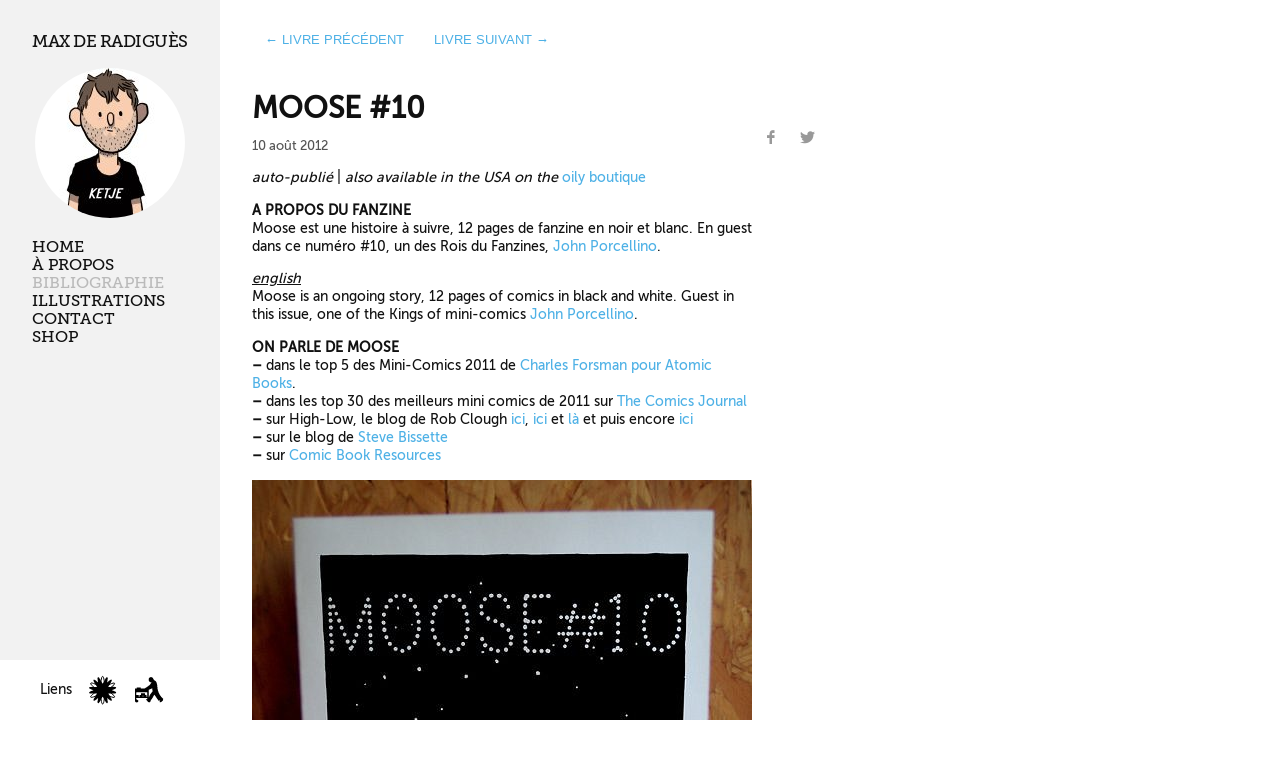

--- FILE ---
content_type: text/html; charset=utf-8
request_url: https://maxderadigues.com/MOOSE-10
body_size: 5513
content:
<!doctype html>
<html lang="fr">
<head>



<title>MOOSE #10 - Max de Radiguès </title>

<!-- FB shit-->
   	<meta property="og:type"  content="article">
   	<meta property="og:description" content="auto-publié | also available in the USA on the oily boutique 

A PROPOS DU FANZINE

Moose est une histoire à suivre, 12 pages de fanzine en noir et blanc. En guest dans ce numéro #10, un des Rois&nbsp;(…)"/>
   
   <meta property="og:image" content="https://maxderadigues.com/local/cache-gd2/37/e63cbb51c3a214194d45af47000533.jpg?1758666823"  />
   <meta property="og:url" content="https://maxderadigues.com/moose-10"  />
	<meta property="og:title" content="MOOSE #10"/>
 	<meta property="og:site_name" content="Max de Radiguès"/>
    
<meta charset="utf-8">
<meta name="viewport" content="width=device-width, initial-scale=1.0">

<meta name="description" content="auto-publié | also available in the USA on the oily boutique 

A PROPOS DU FANZINE

Moose est une histoire à suivre, 12 pages de fanzine en noir et blanc.&nbsp;(…)" />


<link rel="SHORTCUT ICON" href="favicon.ico" />


<script>
var mediabox_settings={"auto_detect":true,"ns":"box","tt_img":true,"sel_g":"#documents_portfolio a[type='image\/jpeg'],#documents_portfolio a[type='image\/png'],#documents_portfolio a[type='image\/gif']","sel_c":".mediabox","str_ssStart":"Diaporama","str_ssStop":"Arr\u00eater","str_cur":"{current}\/{total}","str_prev":"Pr\u00e9c\u00e9dent","str_next":"Suivant","str_close":"Fermer","str_loading":"Chargement\u2026","str_petc":"Taper \u2019Echap\u2019 pour fermer","str_dialTitDef":"Boite de dialogue","str_dialTitMed":"Affichage d\u2019un media","splash_url":"","lity":{"skin":"_simple-dark","maxWidth":"90%","maxHeight":"90%","minWidth":"400px","minHeight":"","slideshow_speed":"2500","opacite":"0.9","defaultCaptionState":"expanded"}};
</script>
<!-- insert_head_css -->
<link rel='stylesheet' href='local/cache-css/063495b375bac58f373e743ff4e0df82.css?1765136486' type='text/css' />
<script src="prive/javascript/jquery.js?1764925040" type="text/javascript"></script>

<script src="prive/javascript/jquery.form.js?1764925040" type="text/javascript"></script>

<script src="prive/javascript/jquery.autosave.js?1764925040" type="text/javascript"></script>

<script src="prive/javascript/jquery.placeholder-label.js?1764925040" type="text/javascript"></script>

<script src="prive/javascript/ajaxCallback.js?1764925040" type="text/javascript"></script>

<script src="prive/javascript/js.cookie.js?1764925040" type="text/javascript"></script>
<!-- insert_head -->
<script src="plugins-dist/mediabox/lib/lity/lity.js?1764926070" type="text/javascript"></script>
<script src="plugins-dist/mediabox/lity/js/lity.mediabox.js?1764926070" type="text/javascript"></script>
<script src="plugins-dist/mediabox/javascript/spip.mediabox.js?1764926070" type="text/javascript"></script>
<script type="text/javascript" src="squelettes/fancybox/jquery.fancybox-1.2.1.pack.js"></script>
<script type="text/javascript" src="squelettes/js/s.js"></script></head>
<body>


        <div class="sidebar">
            <header>
               <hgroup>
    <h1 class="brand-title">Max de Radiguès</h1>
    <div class="logo-site"><img
	src="local/cache-vignettes/L150xH150/self032-79ecd.jpg?1758635387" class='spip_logo' width='150' height='150'
	alt="" /></div>        
</hgroup><nav class="nav">
                <ul class="nav-list">
                    <li class="nav-item ">
                        <a href="./">Home</a>
                    </li>
                    
                    <li class="nav-item ">
                       <a href="https://maxderadigues.com/a-propos-736">&Agrave; propos</a>
                    </li>
                  
                     
                    <li class="nav-item  pure-menu-selected">
                        <a href="https://maxderadigues.com/bibliographie">Bibliographie</a>
                    </li>
            		 
                    
                      <li class="nav-item">
                        <a href="http://maxderadigues.tumblr.com/">Illustrations</a>
                    </li>
                 
                     <li class="nav-item ">
                       <a href="https://maxderadigues.com/contact-737">Contact</a>
                    </li>
                  

            	
                    <li class="nav-item  ">
                        <a href="https://maxderadigues.com/a-vendre">Shop</a>
                    </li>
                 
                </ul>
                
               
            </nav></header>
        </div>

      

            <div class="content">
                
                
            <div class="posts">

	<div class="prevnext" >
	
        
    
	 
	
		
        
				<a href="moose-9" class="prevnext" title="MOOSE #9">&larr; livre précédent  </a>
				
				   
					
				<a href="520km" title="520km">  livre suivant &rarr;</a>
				
				</div>
                
                <!-- A single blog post -->
<section class="post">
    <div class="post-header">

        <h2 class="post-title big crayon article-titre-501 ">MOOSE #10</h2>

        <div id="pure-social" >
           <a id="fb" href="http://www.facebook.com/share.php?u=https://maxderadigues.com/moose-10/" onClick="return fbs_click(400, 400)" target="_blank" title="Share This on Facebook">
                 <span class="typcn typcn-social-facebook"></span></a>
            <a id="twitter" href="https://twitter.com/share?url=https://maxderadigues.com/moose-10/" onClick="return tw_click(400, 400)" target="_blank" title="Share This on Twitter">
                 <span class="typcn typcn-social-twitter"></span>
            </a>
        </div>                           
	   <p class="post-meta" >
	       10 août 2012
	   </p>       
     </div>
		

    
    
	   <div class="crayon article-texte-501 post-texte"><p><i>auto-publié</i> | <i>also available in the USA on the</i> <a href="http://oilycomics.com/" class="spip_out" rel="external">oily boutique</a></p>
<p><strong>A PROPOS DU FANZINE</strong><br />
Moose est une histoire à suivre, 12 pages de fanzine en noir et blanc. En guest dans ce numéro #10, un des Rois du Fanzines, <a href="http://www.king-cat.net/" class="spip_out" rel="external">John Porcellino</a>.</p>
<p><u><i>english</i></u><br />
Moose is an ongoing story, 12 pages of comics in black and white. Guest in this issue, one of the Kings of mini-comics <a href="http://www.king-cat.net/" class="spip_out" rel="external">John Porcellino</a>.</p>
<p><strong>ON PARLE DE MOOSE</strong>
<br /><span class="spip-puce ltr"><b>–</b></span>&nbsp;dans le top 5 des Mini-Comics 2011 de <a href="http://atomicbooksblog.blogspot.com/2012/01/chuck-forsmans-top-5-mini-comics-of.html" class="spip_out" rel="external">Charles Forsman pour Atomic Books</a>.
<br /><span class="spip-puce ltr"><b>–</b></span>&nbsp;dans les top 30 des meilleurs mini comics de 2011 sur <a href="http://highlowcomics.blogspot.com/2011/10/brief-comments-on-short-ccs-minis.html" class="spip_out" rel="external">The Comics Journal</a>
<br /><span class="spip-puce ltr"><b>–</b></span>&nbsp;sur High-Low, le blog de Rob Clough <a href="http://highlowcomics.blogspot.com/2011/07/new-ccs-minis-barrett-de-radigues.html" class="spip_out" rel="external">ici</a>, <a href="http://highlowcomics.blogspot.com/2011/10/brief-comments-on-short-ccs-minis.html" class="spip_out" rel="external">ici</a> et <a href="http://highlowcomics.blogspot.com/2012/03/slice-of-life-minis-knickerbocker.html" class="spip_out" rel="external">là</a> et puis encore <a href="http://highlowcomics.blogspot.be/2012/07/life-doesnt-turn-out-as-expected-moose.html" class="spip_out" rel="external">ici</a>
<br /><span class="spip-puce ltr"><b>–</b></span>&nbsp;sur le blog de <a href="http://srbissette.com/?p=16014" class="spip_out" rel="external">Steve Bissette</a>
<br /><span class="spip-puce ltr"><b>–</b></span>&nbsp;sur <a href="http://goodcomics.comicbookresources.com/2013/01/07/moose-1-14-max-de-radigues/" class="spip_out" rel="external">Comic Book Resources</a></p></div>
	    
    
     
          
	      
             
	     <div class="post-images pure-g">
			
			
             
             
              
                
                 
                
                            <div  class="image pure-u-1 pure-u-sm-1-1 pure-u-lg-1-1 ">
                                <a href="IMG/jpg/p8100161.jpg" rel="s501" class="mediabox">
                                 <img src="local/cache-gd2/c5/446b60bae4387f8994c23817c2fc88.jpg?1758666823" class="pure-img" alt="MOOSE #10 img1" />
                                </a>
                            </div>
           
            
   			 </div>

	
</section>


<section class="post">
	                    <div class="post-header">
             
	
  <h3>Autres Fanzine</h3>
                            <div class="pure-g-r">

    
    
    <div class="livre pure-u-1-2 pure-u-md-1-3 pure-u-lg-1-4 pure-u-xl-1-5">
            <div class="info">
                <h4>KETJE#13</h4>  
            

            </div>
        
            
            <a href="ketje-13"><img src="local/cache-vignettes/L280xH400/capture_d_e_cran_2025-03-12_a_10_11.03-c5f72.png?1758638934" alt="" class="pure-img"></a>
                 
   </div>

    
    
    <div class="livre pure-u-1-2 pure-u-md-1-3 pure-u-lg-1-4 pure-u-xl-1-5">
            <div class="info">
                <h4>KETJE #12</h4>  
            
               <h4 class="prix-small">5 €</h4> 
                

            </div>
        
            
            <a href="ketje-12"><img src="local/cache-vignettes/L317xH400/ketje-12-cover-ae03a.jpg?1758638934" alt="" class="pure-img"></a>
                 
   </div>

    
    
    <div class="livre pure-u-1-2 pure-u-md-1-3 pure-u-lg-1-4 pure-u-xl-1-5">
            <div class="info">
                <h4>KETJE #11</h4>  
            

            </div>
        
            
            <a href="ketje-11"><img src="local/cache-vignettes/L316xH400/ketje-11-cover-1dc0b.jpg?1758638934" alt="" class="pure-img"></a>
                 
   </div>

    
    
    <div class="livre pure-u-1-2 pure-u-md-1-3 pure-u-lg-1-4 pure-u-xl-1-5">
            <div class="info">
                <h4>KETJE #10</h4>  
            

            </div>
        
            
            <a href="ketje-10"><img src="local/cache-vignettes/L316xH400/ketje-10-cover-59596.jpg?1758638934" alt="" class="pure-img"></a>
                 
   </div>

    
    
    <div class="livre pure-u-1-2 pure-u-md-1-3 pure-u-lg-1-4 pure-u-xl-1-5">
            <div class="info">
                <h4>KETJE #9</h4>  
            
               <h4 class="prix-small">5 €</h4> 
                

            </div>
        
            
            <a href="ketje-9"><img src="local/cache-vignettes/L316xH400/ketje-09-cover-9bd3f.jpg?1758638934" alt="" class="pure-img"></a>
                 
   </div>

    
    
    <div class="livre pure-u-1-2 pure-u-md-1-3 pure-u-lg-1-4 pure-u-xl-1-5">
            <div class="info">
                <h4>15 romans</h4>  
            

            </div>
        
            
            <a href="15-romans"><img src="local/cache-vignettes/L281xH400/15romans-7df14.jpg?1758638934" alt="" class="pure-img"></a>
                 
   </div>

    
    
    <div class="livre pure-u-1-2 pure-u-md-1-3 pure-u-lg-1-4 pure-u-xl-1-5">
            <div class="info">
                <h4>KETJE #8</h4>  
            
               <h4 class="prix-small">5 €</h4> 
                

            </div>
        
            
            <a href="ketje-8"><img src="local/cache-vignettes/L317xH400/ketje-08-cover-e447e.jpg?1758638934" alt="" class="pure-img"></a>
                 
   </div>

    
    
    <div class="livre pure-u-1-2 pure-u-md-1-3 pure-u-lg-1-4 pure-u-xl-1-5">
            <div class="info">
                <h4>15 Great American Cartoonists</h4>  
            

            </div>
        
            
            <a href="15-great-american-cartoonists"><img src="local/cache-vignettes/L281xH400/capture_d_ecran_2022-04-11_a_10.36.45-896d3.png?1758638934" alt="" class="pure-img"></a>
                 
   </div>

    
    
    <div class="livre pure-u-1-2 pure-u-md-1-3 pure-u-lg-1-4 pure-u-xl-1-5">
            <div class="info">
                <h4>KETJE #7</h4>  
            
               <h4 class="prix-small">5 €</h4> 
                

            </div>
        
            
            <a href="ketje-7"><img src="local/cache-vignettes/L317xH400/ketje-07-07e7d.jpg?1758638934" alt="" class="pure-img"></a>
                 
   </div>

    
    
    <div class="livre pure-u-1-2 pure-u-md-1-3 pure-u-lg-1-4 pure-u-xl-1-5">
            <div class="info">
                <h4>KETJE #6</h4>  
            

            </div>
        
            
            <a href="ketje-6"><img src="local/cache-vignettes/L317xH400/ketje-06-cover-c9d02.jpg?1758638934" alt="" class="pure-img"></a>
                 
   </div>

    
    
    <div class="livre pure-u-1-2 pure-u-md-1-3 pure-u-lg-1-4 pure-u-xl-1-5">
            <div class="info">
                <h4>KETJE #5</h4>  
            

            </div>
        
            
            <a href="ketje-5"><img src="local/cache-vignettes/L316xH400/ketje-05_web-2-bd98f.jpg?1758638935" alt="" class="pure-img"></a>
                 
   </div>

    
    
    <div class="livre pure-u-1-2 pure-u-md-1-3 pure-u-lg-1-4 pure-u-xl-1-5">
            <div class="info">
                <h4>KETJE #4</h4>  
            

            </div>
        
            
            <a href="ketje-4"><img src="local/cache-vignettes/L317xH400/ketje-04-e80b3.jpg?1758638935" alt="" class="pure-img"></a>
                 
   </div>

    
    
    <div class="livre pure-u-1-2 pure-u-md-1-3 pure-u-lg-1-4 pure-u-xl-1-5">
            <div class="info">
                <h4>KETJE #3</h4>  
            

            </div>
        
            
            <a href="ketje-3"><img src="local/cache-vignettes/L316xH400/ketje-03-cv-28fce.jpg?1758638935" alt="" class="pure-img"></a>
                 
   </div>

    
    
    <div class="livre pure-u-1-2 pure-u-md-1-3 pure-u-lg-1-4 pure-u-xl-1-5">
            <div class="info">
                <h4>KETJE #2</h4>  
            

            </div>
        
            
            <a href="ketje-2"><img src="local/cache-vignettes/L317xH400/ketje-02-1-55269.jpg?1758638935" alt="" class="pure-img"></a>
                 
   </div>

    
    
    <div class="livre pure-u-1-2 pure-u-md-1-3 pure-u-lg-1-4 pure-u-xl-1-5">
            <div class="info">
                <h4>KETJE #1</h4>  
            

            </div>
        
            
            <a href="ketje-1"><img src="local/cache-vignettes/L316xH400/ketje1-cover-56d9f.jpg?1758638935" alt="" class="pure-img"></a>
                 
   </div>

    
    
    <div class="livre pure-u-1-2 pure-u-md-1-3 pure-u-lg-1-4 pure-u-xl-1-5">
            <div class="info">
                <h4>BÂTARD#16</h4>  
            

            </div>
        
            
            <a href="batard-16"><img src="local/cache-vignettes/L288xH400/bastard_151-zine-559f6.jpg?1758638935" alt="" class="pure-img"></a>
                 
   </div>

    
    
    <div class="livre pure-u-1-2 pure-u-md-1-3 pure-u-lg-1-4 pure-u-xl-1-5">
            <div class="info">
                <h4>BÂTARD#15</h4>  
            

            </div>
        
            
            <a href="batard-15"><img src="local/cache-vignettes/L297xH400/bastard_141-zine-ad883.jpg?1758638935" alt="" class="pure-img"></a>
                 
   </div>

    
    
    <div class="livre pure-u-1-2 pure-u-md-1-3 pure-u-lg-1-4 pure-u-xl-1-5">
            <div class="info">
                <h4>BÂTARD#14</h4>  
            

            </div>
        
            
            <a href="batard-14"><img src="local/cache-vignettes/L297xH400/bastard_131-zine-6ab10.jpg?1758638935" alt="" class="pure-img"></a>
                 
   </div>

    
    
    <div class="livre pure-u-1-2 pure-u-md-1-3 pure-u-lg-1-4 pure-u-xl-1-5">
            <div class="info">
                <h4>BÂTARD#13</h4>  
            

            </div>
        
            
            <a href="batard-13"><img src="local/cache-vignettes/L288xH400/bastard_121-zine-f5681.jpg?1758638935" alt="" class="pure-img"></a>
                 
   </div>

    
    
    <div class="livre pure-u-1-2 pure-u-md-1-3 pure-u-lg-1-4 pure-u-xl-1-5">
            <div class="info">
                <h4>BÂTARD#12</h4>  
            

            </div>
        
            
            <a href="batard-12"><img src="local/cache-vignettes/L289xH400/bastard_111-58567.jpg?1758640541" alt="" class="pure-img"></a>
                 
   </div>

    
    
    <div class="livre pure-u-1-2 pure-u-md-1-3 pure-u-lg-1-4 pure-u-xl-1-5">
            <div class="info">
                <h4>BÂTARD#11</h4>  
            

            </div>
        
            
            <a href="batard-11"><img src="local/cache-vignettes/L294xH400/bastard_11-94958.jpg?1758638935" alt="" class="pure-img"></a>
                 
   </div>

    
    
    <div class="livre pure-u-1-2 pure-u-md-1-3 pure-u-lg-1-4 pure-u-xl-1-5">
            <div class="info">
                <h4>BÂTARD#10</h4>  
            

            </div>
        
            
            <a href="batard-10"><img src="local/cache-vignettes/L289xH400/bastard_091-zine-50adc.jpg?1758638935" alt="" class="pure-img"></a>
                 
   </div>

    
    
    <div class="livre pure-u-1-2 pure-u-md-1-3 pure-u-lg-1-4 pure-u-xl-1-5">
            <div class="info">
                <h4>BÂTARD#9</h4>  
            

            </div>
        
            
            <a href="batard-9"><img src="local/cache-vignettes/L283xH400/bastardo-40eca.jpg?1758638935" alt="" class="pure-img"></a>
                 
   </div>

    
    
    <div class="livre pure-u-1-2 pure-u-md-1-3 pure-u-lg-1-4 pure-u-xl-1-5">
            <div class="info">
                <h4>BÂTARD#8</h4>  
            

            </div>
        
            
            <a href="batard-8"><img src="local/cache-vignettes/L294xH400/bastard_08-477d4.jpg?1758638935" alt="" class="pure-img"></a>
                 
   </div>

    
    
    <div class="livre pure-u-1-2 pure-u-md-1-3 pure-u-lg-1-4 pure-u-xl-1-5">
            <div class="info">
                <h4>BÂTARD#7</h4>  
            

            </div>
        
            
            <a href="batard-7"><img src="local/cache-vignettes/L288xH400/bastard_07-f3c71.jpg?1758638935" alt="" class="pure-img"></a>
                 
   </div>

    
    
    <div class="livre pure-u-1-2 pure-u-md-1-3 pure-u-lg-1-4 pure-u-xl-1-5">
            <div class="info">
                <h4>BÂTARD#6</h4>  
            

            </div>
        
            
            <a href="batard-6"><img src="local/cache-vignettes/L289xH400/bastard_051-zine-047ea.jpg?1758638935" alt="" class="pure-img"></a>
                 
   </div>

    
    
    <div class="livre pure-u-1-2 pure-u-md-1-3 pure-u-lg-1-4 pure-u-xl-1-5">
            <div class="info">
                <h4>BÂTARD#5</h4>  
            

            </div>
        
            
            <a href="batard-5"><img src="local/cache-vignettes/L293xH400/bastard_5-51579.jpg?1758638935" alt="" class="pure-img"></a>
                 
   </div>

    
    
    <div class="livre pure-u-1-2 pure-u-md-1-3 pure-u-lg-1-4 pure-u-xl-1-5">
            <div class="info">
                <h4>BÂTARD#4</h4>  
            

            </div>
        
            
            <a href="batard-4"><img src="local/cache-vignettes/L300xH400/p7101180-884d8.jpg?1758638935" alt="" class="pure-img"></a>
                 
   </div>

    
    
    <div class="livre pure-u-1-2 pure-u-md-1-3 pure-u-lg-1-4 pure-u-xl-1-5">
            <div class="info">
                <h4>BÂTARD#3</h4>  
            

            </div>
        
            
            <a href="batard-3"><img src="local/cache-vignettes/L290xH400/bastard_021-5a624.jpg?1758638935" alt="" class="pure-img"></a>
                 
   </div>

    
    
    <div class="livre pure-u-1-2 pure-u-md-1-3 pure-u-lg-1-4 pure-u-xl-1-5">
            <div class="info">
                <h4>BÂTARD#2</h4>  
            

            </div>
        
            
            <a href="batard-2"><img src="local/cache-vignettes/L292xH400/bastard2-cv-105ad.jpg?1758638935" alt="" class="pure-img"></a>
                 
   </div>

    
    
    <div class="livre pure-u-1-2 pure-u-md-1-3 pure-u-lg-1-4 pure-u-xl-1-5">
            <div class="info">
                <h4>BÂTARD#1</h4>  
            

            </div>
        
            
            <a href="batard-1"><img src="local/cache-vignettes/L300xH400/p4010520-e7db9.jpg?1758638935" alt="" class="pure-img"></a>
                 
   </div>

    
    
    <div class="livre pure-u-1-2 pure-u-md-1-3 pure-u-lg-1-4 pure-u-xl-1-5">
            <div class="info">
                <h4>Circé #2</h4>  
            

            </div>
        
            
            <a href="circe-2"><img src="local/cache-vignettes/L256xH400/photo14-ece28.jpg?1758638935" alt="" class="pure-img"></a>
                 
   </div>

    
    
    <div class="livre pure-u-1-2 pure-u-md-1-3 pure-u-lg-1-4 pure-u-xl-1-5">
            <div class="info">
                <h4>Circé #1</h4>  
            

            </div>
        
            
            <a href="circe-1-617"><img src="local/cache-vignettes/L252xH400/cicre_1-couv-2-e69a2.jpg?1758638935" alt="" class="pure-img"></a>
                 
   </div>

    
    
    <div class="livre pure-u-1-2 pure-u-md-1-3 pure-u-lg-1-4 pure-u-xl-1-5">
            <div class="info">
                <h4>MOOSE #14</h4>  
            

            </div>
        
            
            <a href="moose-14"><img src="local/cache-vignettes/L300xH400/pc131027-53467.jpg?1758638936" alt="" class="pure-img"></a>
                 
   </div>

    
    
    <div class="livre pure-u-1-2 pure-u-md-1-3 pure-u-lg-1-4 pure-u-xl-1-5">
            <div class="info">
                <h4>MOOSE #13</h4>  
            

            </div>
        
            
            <a href="moose-13"><img src="local/cache-vignettes/L300xH400/pb081007-4a03a.jpg?1758638936" alt="" class="pure-img"></a>
                 
   </div>

    
    
    <div class="livre pure-u-1-2 pure-u-md-1-3 pure-u-lg-1-4 pure-u-xl-1-5">
            <div class="info">
                <h4>MOOSE #12</h4>  
            

            </div>
        
            
            <a href="moose-12"><img src="local/cache-vignettes/L303xH400/moose12-2-aea9e.jpg?1758638936" alt="" class="pure-img"></a>
                 
   </div>

    
    
    <div class="livre pure-u-1-2 pure-u-md-1-3 pure-u-lg-1-4 pure-u-xl-1-5">
            <div class="info">
                <h4>MOOSE #11</h4>  
            

            </div>
        
            
            <a href="moose-11"><img src="local/cache-vignettes/L533xH400/p5300046-4312d.jpg?1758638936" alt="" class="pure-img"></a>
                 
   </div>

    
    
    <div class="livre pure-u-1-2 pure-u-md-1-3 pure-u-lg-1-4 pure-u-xl-1-5">
            <div class="info">
                <h4>MOOSE #9</h4>  
            

            </div>
        
            
            <a href="moose-9"><img src="local/cache-vignettes/L289xH400/P7130154-fa028.jpg?1758638936" alt="" class="pure-img"></a>
                 
   </div>

    
    
    <div class="livre pure-u-1-2 pure-u-md-1-3 pure-u-lg-1-4 pure-u-xl-1-5">
            <div class="info">
                <h4>MOOSE #8</h4>  
            

            </div>
        
            
            <a href="moose-8"><img src="local/cache-vignettes/L533xH400/P5300046-1524c.jpg?1758638936" alt="" class="pure-img"></a>
                 
   </div>

    
    
    <div class="livre pure-u-1-2 pure-u-md-1-3 pure-u-lg-1-4 pure-u-xl-1-5">
            <div class="info">
                <h4>MOOSE #7</h4>  
            

            </div>
        
            
            <a href="moose-7"><img src="local/cache-vignettes/L533xH400/MOOSE7-45b64.jpg?1758638936" alt="" class="pure-img"></a>
                 
   </div>

    
    
    <div class="livre pure-u-1-2 pure-u-md-1-3 pure-u-lg-1-4 pure-u-xl-1-5">
            <div class="info">
                <h4>MOOSE #6</h4>  
            

            </div>
        
            
            <a href="moose-6"><img src="local/cache-vignettes/L300xH400/P1230001-9385d.jpg?1758638936" alt="" class="pure-img"></a>
                 
   </div>

    
    
    <div class="livre pure-u-1-2 pure-u-md-1-3 pure-u-lg-1-4 pure-u-xl-1-5">
            <div class="info">
                <h4>MOOSE #5</h4>  
            

            </div>
        
            
            <a href="moose-5"><img src="local/cache-vignettes/L300xH400/P1070001-7b6ad.jpg?1758638936" alt="" class="pure-img"></a>
                 
   </div>

    
    
    <div class="livre pure-u-1-2 pure-u-md-1-3 pure-u-lg-1-4 pure-u-xl-1-5">
            <div class="info">
                <h4>MOOSE #4</h4>  
            

            </div>
        
            
            <a href="moose-4-389"><img src="local/cache-vignettes/L290xH400/6233755110_fa52c2f9a8_b-4f3da.jpg?1758638936" alt="" class="pure-img"></a>
                 
   </div>

    
    
    <div class="livre pure-u-1-2 pure-u-md-1-3 pure-u-lg-1-4 pure-u-xl-1-5">
            <div class="info">
                <h4>Drop Target #3</h4>  
            

            </div>
        
            
            <a href="drop-target-3"><img src="local/cache-vignettes/L249xH400/DTZ3-6c1b9.jpg?1758638936" alt="" class="pure-img"></a>
                 
   </div>

    
    
    <div class="livre pure-u-1-2 pure-u-md-1-3 pure-u-lg-1-4 pure-u-xl-1-5">
            <div class="info">
                <h4>MOOSE #3</h4>  
            

            </div>
        
            
            <a href="moose-3"><img src="local/cache-vignettes/L300xH400/P8110050-2-1f6cf.jpg?1758638936" alt="" class="pure-img"></a>
                 
   </div>

    
    
    <div class="livre pure-u-1-2 pure-u-md-1-3 pure-u-lg-1-4 pure-u-xl-1-5">
            <div class="info">
                <h4>Tonton #2</h4>  
            

            </div>
        
                 
   </div>

    
    
    <div class="livre pure-u-1-2 pure-u-md-1-3 pure-u-lg-1-4 pure-u-xl-1-5">
            <div class="info">
                <h4>MOOSE #2</h4>  
            

            </div>
        
            
            <a href="moose-2"><img src="local/cache-vignettes/L300xH400/5874948174_febeac39b9_b-6c22f.jpg?1758638936" alt="" class="pure-img"></a>
                 
   </div>

    
    
    <div class="livre pure-u-1-2 pure-u-md-1-3 pure-u-lg-1-4 pure-u-xl-1-5">
            <div class="info">
                <h4>MOOSE #1</h4>  
            

            </div>
        
            
            <a href="moose-1-406"><img src="local/cache-vignettes/L300xH400/5691255163_b7056f903e_b-85ce2.jpg?1758638936" alt="" class="pure-img"></a>
                 
   </div>

    
    
    <div class="livre pure-u-1-2 pure-u-md-1-3 pure-u-lg-1-4 pure-u-xl-1-5">
            <div class="info">
                <h4>KIDS</h4>  
            

            </div>
        
            
            <a href="kids-421"><img src="local/cache-vignettes/L533xH400/2011-03-04-kidscover-beba1.jpg?1758638936" alt="" class="pure-img"></a>
                 
   </div>

    
    
    <div class="livre pure-u-1-2 pure-u-md-1-3 pure-u-lg-1-4 pure-u-xl-1-5">
            <div class="info">
                <h4>The People&#8217;s Plague</h4>  
            

            </div>
        
            
            <a href="the-people-s-plague-418"><img src="local/cache-vignettes/L293xH400/2010-10_peoples-plague_01-499x750-1cadc.jpg?1758638936" alt="" class="pure-img"></a>
                 
   </div>

    
    
    <div class="livre pure-u-1-2 pure-u-md-1-3 pure-u-lg-1-4 pure-u-xl-1-5">
            <div class="info">
                <h4>I want to dance like Gene Kelly</h4>  
            

            </div>
        
            
            <a href="i-want-to-dance-like-gene-kelly"><img src="local/cache-vignettes/L533xH400/5384181480_5dbdb760c4_b-970df.jpg?1758638936" alt="" class="pure-img"></a>
                 
   </div>

    
    
    <div class="livre pure-u-1-2 pure-u-md-1-3 pure-u-lg-1-4 pure-u-xl-1-5">
            <div class="info">
                <h4>l&#8217;âge dur #0 à #16</h4>  
            

            </div>
        
            
            <a href="l-age-dur-0-a-16"><img src="local/cache-vignettes/L300xH400/P1070008-7cd6d.jpg?1758638936" alt="" class="pure-img"></a>
                 
   </div>

    
    
    <div class="livre pure-u-1-2 pure-u-md-1-3 pure-u-lg-1-4 pure-u-xl-1-5">
            <div class="info">
                <h4>SOAP #37</h4>  
            

            </div>
        
                 
   </div>

    
    
    <div class="livre pure-u-1-2 pure-u-md-1-3 pure-u-lg-1-4 pure-u-xl-1-5">
            <div class="info">
                <h4>avant la catastrophe #1 à #40</h4>  
            

            </div>
        
            
            <a href="avant-la-catastrophe-1-a-40"><img src="local/cache-vignettes/L281xH400/tumblr_lz8p53DMix1qhzvmho1_400-1b634.jpg?1758638936" alt="" class="pure-img"></a>
                 
   </div>

    
    
    <div class="livre pure-u-1-2 pure-u-md-1-3 pure-u-lg-1-4 pure-u-xl-1-5">
            <div class="info">
                <h4>SOAP spécial vacances</h4>  
            

            </div>
        
                 
   </div>

    
    
    <div class="livre pure-u-1-2 pure-u-md-1-3 pure-u-lg-1-4 pure-u-xl-1-5">
            <div class="info">
                <h4>Chronique de Dublin</h4>  
            

            </div>
        
            
            <a href="chronique-de-dublin"><img src="local/cache-vignettes/L286xH400/dublin_couv-98685.jpg?1758638936" alt="" class="pure-img"></a>
                 
   </div>

    
    
    <div class="livre pure-u-1-2 pure-u-md-1-3 pure-u-lg-1-4 pure-u-xl-1-5">
            <div class="info">
                <h4>la Mémoire d&#8217;Auguste</h4>  
            

            </div>
        
            
            <a href="la-memoire-d-auguste"><img src="local/cache-vignettes/L286xH400/auguste_couv-ea915.jpg?1758638936" alt="" class="pure-img"></a>
                 
   </div>

    
    
    <div class="livre pure-u-1-2 pure-u-md-1-3 pure-u-lg-1-4 pure-u-xl-1-5">
            <div class="info">
                <h4>Morrison is Alive</h4>  
            

            </div>
        
            
            <a href="morrison-is-alive"><img src="local/cache-vignettes/L286xH400/morrison_couv-63b59.jpg?1758638936" alt="" class="pure-img"></a>
                 
   </div>

    
    
    <div class="livre pure-u-1-2 pure-u-md-1-3 pure-u-lg-1-4 pure-u-xl-1-5">
            <div class="info">
                <h4>la Goulue Poilue #2</h4>  
            

            </div>
        
            
            <a href="la-goulue-poilue-2"><img src="local/cache-vignettes/L300xH400/P1050001-c79ff.jpg?1758638936" alt="" class="pure-img"></a>
                 
   </div>

    
    
    <div class="livre pure-u-1-2 pure-u-md-1-3 pure-u-lg-1-4 pure-u-xl-1-5">
            <div class="info">
                <h4>la Goulue Poilue #1</h4>  
            

            </div>
        
            
            <a href="la-goulue-poilue-1"><img src="local/cache-vignettes/L300xH400/P1050002-7f2b6.jpg?1758638936" alt="" class="pure-img"></a>
                 
   </div>

 </div>
                            
	
</div></section></div>  
    </div>
       
   

          
    <footer class="footer">
              
                    <ul>
                     
                        <li><a href="liens-739">Liens</a>
                        <li><a href="https://grandpapier.org/max-de-radigues/"><img src="squelettes/images/logo-gp.svg" alt="Grandpapier"></a>
                            <li><a href="http://employe-du-moi.org"><img src="squelettes/images/logo-edm.svg" alt="Employe du Moi"></a>

                    </ul>
            
            </footer><!-- Piwik -->
<script type="text/javascript">
  var _paq = _paq || [];
  _paq.push(["setCookieDomain", "*.maxderadigues.com"]);
  _paq.push(["setDomains", ["*.maxderadigues.com"]]);
  _paq.push(['trackPageView']);
  _paq.push(['enableLinkTracking']);
  (function() {
    var u="//stats.employe-du-moi.org/";
    _paq.push(['setTrackerUrl', u+'piwik.php']);
    _paq.push(['setSiteId', 5]);
    var d=document, g=d.createElement('script'), s=d.getElementsByTagName('script')[0];
    g.type='text/javascript'; g.async=true; g.defer=true; g.src=u+'piwik.js'; s.parentNode.insertBefore(g,s);
  })();
</script>
<noscript><p><img src="//stats.employe-du-moi.org/piwik.php?idsite=5" style="border:0;" alt="" /></p></noscript>
<!-- End Piwik Code --><script type="text/javascript">
function fbs_click(width, height) {
    var leftPosition, topPosition;
    //Allow for borders.
    leftPosition = (window.screen.width / 2) - ((width / 2) + 10);
    //Allow for title and status bars.
    topPosition = (window.screen.height / 2) - ((height / 2) + 50);
    var windowFeatures = "status=no,height=" + height + ",width=" + width + ",resizable=yes,left=" + leftPosition + ",top=" + topPosition + ",screenX=" + leftPosition + ",screenY=" + topPosition + ",toolbar=no,menubar=no,scrollbars=no,location=no,directories=no";
    u=location.href;
    t=document.title;
    window.open('http://www.facebook.com/sharer.php?u='+encodeURIComponent(u)+'&t='+encodeURIComponent(t),'sharer', windowFeatures);
    return false;
}
function tw_click(width, height) {
    var leftPosition, topPosition;
    //Allow for borders.
    leftPosition = (window.screen.width / 2) - ((width / 2) + 10);
    //Allow for title and status bars.
    topPosition = (window.screen.height / 2) - ((height / 2) + 50);
    var windowFeatures = "status=no,height=" + height + ",width=" + width + ",resizable=yes,left=" + leftPosition + ",top=" + topPosition + ",screenX=" + leftPosition + ",screenY=" + topPosition + ",toolbar=no,menubar=no,scrollbars=no,location=no,directories=no";
    u=location.href;
    window.open('https://twitter.com/share?url='+encodeURIComponent(u),'sharer', windowFeatures);
    return false;
}
</script>
    

</body>
</html>


--- FILE ---
content_type: text/javascript
request_url: https://maxderadigues.com/squelettes/js/s.js
body_size: 617
content:
$(document).ready(function(){
	
$("#fraisport").change(function () {
	var str = "";
	$("#fraisport option:selected").each(function () {
		str += $(this).val() + " ";
		// alert(str); 
		$("input:hidden[name=handling_cart]").val(str);
		});
	}).change();

//var pathname = 'http://maxderadigues.com'+window.location.pathname;
////alert (pathname);

//jQuery.getJSON("http://urls.api.twitter.com/1/urls/count.json?url="+pathname+"&callback=?", function(data) {
//	$('#twitter span').html(data.count);
//});
//
//jQuery.getJSON('http://graph.facebook.com/'+pathname,function(data) {
//	$('#fb span').html((data.shares || 0));
//});

	
	
//	var idArt = $("#forum").attr('class').substring(3); // on enlève "art";
//	
//		
//	$("#forum").attr('href','javascript:void(0);').click(function(){
//		
//	//alert(idArt);
//			$.ajax({
//			   	type: "POST",
//			   	url: "spip.php?page=ajax-forum&id_article="+idArt,
//			   	success: function(data){	
//			   		
//					$("#coms").empty().append(data);
//					
//			   	},
//				error: function(){
//					$("#coms").html("error retrieving datas");
//				}
//		 	});
//		});
		


});
	

--- FILE ---
content_type: image/svg+xml
request_url: https://maxderadigues.com/squelettes/images/logo-edm.svg
body_size: 1234
content:
<?xml version="1.0" encoding="utf-8"?>
<!-- Generator: Adobe Illustrator 16.0.0, SVG Export Plug-In . SVG Version: 6.00 Build 0)  -->
<!DOCTYPE svg PUBLIC "-//W3C//DTD SVG 1.1//EN" "http://www.w3.org/Graphics/SVG/1.1/DTD/svg11.dtd">
<svg version="1.1" id="Layer_1" xmlns="http://www.w3.org/2000/svg" xmlns:xlink="http://www.w3.org/1999/xlink" x="0px" y="0px"
	 width="30px" height="30px" viewBox="0 0 30 30" enable-background="new 0 0 30 30" xml:space="preserve">
<g>
	<g>
		<g>
			<path d="M15.284,6.597l0.292,0.062c0.261,0.215,0.538,0.414,0.86,0.583c0.199,0.122,0.445,0.185,0.689,0.154
				c0.093-0.032,0.186-0.048,0.276-0.048l0.154,0.399l-0.322,0.092c-0.567,1.044-1.336,1.95-2.271,2.718
				c-1.396,1.104-2.884,2.101-4.434,2.992l-3.821,0.045l-0.03-1.167H2.749l-0.015,1.136H0.876l0.061,12.689
				c0.231,0.491,0.599,0.829,1.105,1.013c0.797,0.292,1.503,0.153,2.102-0.399l0.03-1.597l-1.763-0.781l-0.093-1.61
				c3.33,0.077,6.645,0.077,9.974,0c0.276,0,0.568,0,0.858,0l0.078,0.03l-0.031,1.412l-0.936-0.139l-0.276,0.169l0.046,0.399
				l1.396,1.242c0.108,0.338,0.292,0.613,0.553,0.829c0.522,0.43,1.105,0.598,1.765,0.506c0.276-0.231,0.506-0.49,0.691-0.797
				c0.169-0.339,0.26-0.691,0.245-1.091c0-0.075,0-0.137,0-0.215c1.044-0.904,1.826-2.01,2.363-3.33
				c0.307-0.797,0.752-1.533,1.335-2.195l4.326,6.185l1.167-0.614l0.322,0.386l-0.614,1.272l0.398,0.385
				c0.553-0.093,1.075-0.277,1.535-0.553c0.629-0.369,1.137-0.843,1.549-1.428l0.094-1.442c-1.979-1.812-3.499-3.942-4.574-6.397
				c-0.735-1.688-1.134-3.453-1.181-5.311c-0.046-1.396-0.275-2.775-0.66-4.11L21.99,6.367c-0.937-0.445-1.734-1.089-2.348-1.887
				c-0.138-0.168-0.261-0.369-0.354-0.599c-0.628-1.611-1.732-2.133-3.282-1.55c-0.829,0.307-1.273,0.906-1.366,1.795
				C14.563,5.017,14.763,5.846,15.284,6.597z M16.113,19.578c-0.093,0.106-0.153,0.23-0.2,0.369
				c-0.245,0.843-0.583,1.643-1.043,2.394l-0.076-0.721l-0.062-6.69l3.391-1.657l0.537,3.037
				C17.786,17.385,16.927,18.474,16.113,19.578z M11.096,18.197c-0.246-0.015-0.492-0.029-0.737-0.047
				c-1.104-0.015-2.209,0.018-3.298,0.14v1.78l-1.596,0.061v1.657H4.728v-1.779H2.426l-0.139-0.246l0.062-2.301l0.077-0.092
				l10.802-0.016l-0.031,1.655l-0.062,0.062l0.046,2.656l-0.614,0.045l0.016-1.642l-1.381-0.093l-0.062-0.122L11.096,18.197z
				 M9.146,20.469l0.046,1.319H8.702l0.016-1.381L9.146,20.469z"/>
		</g>
	</g>
</g>
</svg>


--- FILE ---
content_type: image/svg+xml
request_url: https://maxderadigues.com/squelettes/images/logo-gp.svg
body_size: 1097
content:
<?xml version="1.0" encoding="utf-8"?>
<!-- Generator: Adobe Illustrator 16.0.0, SVG Export Plug-In . SVG Version: 6.00 Build 0)  -->
<!DOCTYPE svg PUBLIC "-//W3C//DTD SVG 1.1//EN" "http://www.w3.org/Graphics/SVG/1.1/DTD/svg11.dtd">
<svg version="1.1" id="Layer_1" xmlns="http://www.w3.org/2000/svg" xmlns:xlink="http://www.w3.org/1999/xlink" x="0px" y="0px"
	 width="30px" height="30px" viewBox="0 0 30 30" enable-background="new 0 0 30 30" xml:space="preserve">
<g>
	<g>
		<g>
			<path fill="none" stroke="#000000" stroke-miterlimit="10" d="M2.69,8.304c0.89-1.54,7.633,2.763,9.072,1.936
				c1.483-0.853,1.164-8.826,2.874-8.826c1.661,0,1.325,7.941,2.865,8.832c1.538,0.89,8.254-3.361,9.081-1.923
				c0.854,1.483-6.219,5.181-6.219,6.893c0.002,1.659,7.096,5.356,6.206,6.895c-0.891,1.54-7.634-2.763-9.072-1.938
				C16.014,21.027,16.335,29,14.623,29c-1.659,0-1.324-7.939-2.865-8.83c-1.538-0.89-8.253,3.359-9.081,1.923
				C1.824,20.607,8.896,16.91,8.894,15.2C8.894,13.54,1.8,9.842,2.69,8.304z"/>
		</g>
		<g>
			<path d="M23.709,15.192c2.25-0.781,4.658-1.569,4.472-2.55c-0.265-1.4-5.317-0.502-7.872-0.739
				c1.052-2.356,4.328-6.287,3.286-7.179c-0.726-0.621-2.658,1.184-4.501,2.767c0.445-2.388,1.023-4.978,0.095-5.302
				c-1.266-0.445-3.021,4.443-4.57,6.504c-1.557-2.056-3.326-6.938-4.591-6.49C9.1,2.532,9.686,5.118,10.14,7.506
				C8.292,5.929,6.352,4.132,5.63,4.754c-1.04,0.896,2.25,4.815,3.308,7.168c-2.554,0.244-7.607-0.635-7.868,0.767
				c-0.183,0.979,2.227,1.76,4.477,2.533c-2.248,0.779-4.654,1.568-4.469,2.549c0.266,1.4,5.317,0.505,7.871,0.739
				c-1.051,2.356-4.327,6.287-3.286,7.179c0.726,0.621,2.66-1.186,4.503-2.769c-0.447,2.39-1.023,4.979-0.096,5.305
				c1.267,0.444,3.021-4.444,4.571-6.505c1.555,2.058,3.325,6.937,4.589,6.49c0.927-0.329,0.342-2.917-0.112-5.303
				c1.849,1.577,3.788,3.376,4.512,2.752c1.038-0.896-2.252-4.815-3.31-7.168c2.554-0.244,7.607,0.636,7.867-0.765
				C28.371,16.746,25.961,15.965,23.709,15.192z"/>
		</g>
	</g>
</g>
</svg>
